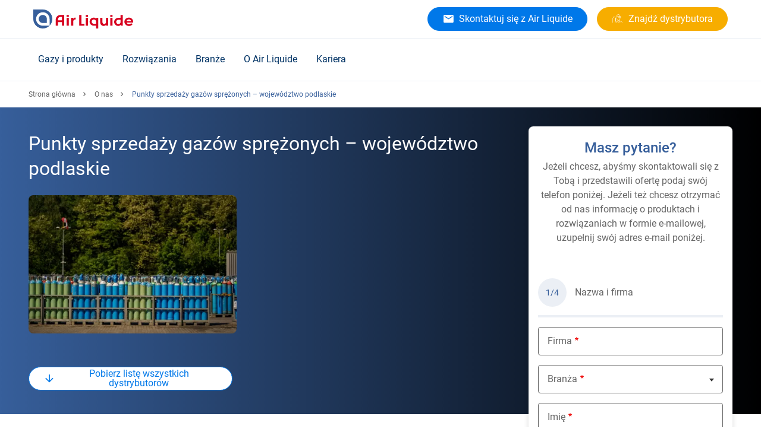

--- FILE ---
content_type: text/html; charset=UTF-8
request_url: https://pl.airliquide.com/punkty-sprzedazy-gazow-sprezonych-wojewodztwo-podlaskie
body_size: 14175
content:

<!DOCTYPE html>
<html lang="pl-PL" dir="ltr" prefix="og: https://ogp.me/ns#" class="h-100">
<head>
  <script type="text/javascript">
window.didomiConfig = {
  user: {
    bots: {
      /**
       * Indicate whether consent is required for bots
       * Defaults to true
       */
      consentRequired: false,

      /**
       * Predefined types of bots to identify
       * Defaults to all types supported by the SDK
       * (Optional)
       */
      types: ['crawlers', 'performance'],
    }
  }
};
</script>
<script type="text/javascript">
  (function(){
    (function(e,r){
      var t=document.createElement("link");
      t.rel="preconnect";
      t.as="script";
      var n=document.createElement("link");
      n.rel="dns-prefetch";
      n.as="script";
      var i=document.createElement("script");
      i.id="spcloader";
      i.type="text/javascript";
      i["async"]=true;
      i.charset="utf-8";
      var o="https://sdk.privacy-center.org/" + e + "/loader.js?target_type=notice&target=" + r;
      if(window.didomiConfig && window.didomiConfig.user){
        var a = window.didomiConfig.user;
        var c = a.country;
        var d = a.region;
        if(c){
          o = o + "&country=" + c;
          if(d){
            o = o + "&region=" + d
          }
        }
      }
      t.href = "https://sdk.privacy-center.org/";
      n.href = "https://sdk.privacy-center.org/";
      i.src = o;
      var s = document.getElementsByTagName("script")[0];
      s.parentNode.insertBefore(t,s);
      s.parentNode.insertBefore(n,s);
      s.parentNode.insertBefore(i,s);
    })("cc6223f6-c789-4d24-b8b0-dfb2c8518079", "jB7QMm6n")
  })();
</script>
  <meta charset="utf-8" />
<noscript><style>form.antibot * :not(.antibot-message) { display: none !important; }</style>
</noscript><style>/* @see https://github.com/aFarkas/lazysizes#broken-image-symbol */.js img.lazyload:not([src]) { visibility: hidden; }/* @see https://github.com/aFarkas/lazysizes#automatically-setting-the-sizes-attribute */.js img.lazyloaded[data-sizes=auto] { display: block; width: 100%; }</style>
<meta name="description" content="Punkty sprzedaży gazów sprężonych - województwo podlaskie" />
<link rel="canonical" href="https://pl.airliquide.com/punkty-sprzedazy-gazow-sprezonych-wojewodztwo-podlaskie" />
<meta name="google" content="jZVq31grhsUbgozG-v4xhqfxkaoNEyw7iPJ7Ax3BSpI" />
<meta name="Generator" content="Drupal 11 (https://www.drupal.org)" />
<meta name="MobileOptimized" content="width" />
<meta name="HandheldFriendly" content="true" />
<meta name="viewport" content="width=device-width, initial-scale=1, maximum-scale=1" />
<script type="application/ld+json">{
    "@context": "https://schema.org",
    "@graph": [
        {
            "@type": "Organization",
            "name": "Air Liquide w Polsce",
            "url": "https://pl.airliquide.com",
            "logo": {
                "@type": "ImageObject",
                "url": "https://pl.airliquide.com/themes/custom/imunique/assets/images/logo.svg"
            }
        },
        {
            "@type": "WebPage",
            "@id": "https://pl.airliquide.com",
            "breadcrumb": {
                "@type": "BreadcrumbList",
                "itemListElement": [
                    {
                        "@type": "ListItem",
                        "position": 1,
                        "name": "Strona główna",
                        "item": "https://pl.airliquide.com/"
                    },
                    {
                        "@type": "ListItem",
                        "position": 2,
                        "name": "O nas",
                        "item": "https://pl.airliquide.com/o-nas"
                    },
                    {
                        "@type": "ListItem",
                        "position": 3,
                        "name": "Punkty sprzedaży gazów sprężonych – województwo podlaskie",
                        "item": "https://pl.airliquide.com/punkty-sprzedazy-gazow-sprezonych-wojewodztwo-podlaskie"
                    }
                ]
            }
        }
    ]
}</script>
<title>Punkty sprzedaży gazów sprężonych – województwo podlaskie | Air Liquide w Polsce</title>
<link rel="icon" href="/themes/custom/imunique/favicon.ico" type="image/vnd.microsoft.icon" />
<link rel="alternate" hreflang="pl-PL" href="https://pl.airliquide.com/punkty-sprzedazy-gazow-sprezonych-wojewodztwo-podlaskie" />

  <link rel="stylesheet" media="all" href="/sites/default/files/css/css_EtW8ENKF4biLSVI_kZ4jbfC4ouD1RVwAA11XonnXKZY.css?delta=0&amp;language=pl-PL&amp;theme=imunique&amp;include=[base64]" />
<link rel="stylesheet" media="all" href="/sites/default/files/css/css_y5yjQS0eGciGV_AoaDBhClQEqlNem1VXfSmHWK3vOlQ.css?delta=1&amp;language=pl-PL&amp;theme=imunique&amp;include=[base64]" />

  <script type="application/json" data-drupal-selector="drupal-settings-json">{"path":{"baseUrl":"\/","pathPrefix":"","currentPath":"node\/2799","currentPathIsAdmin":false,"isFront":false,"currentLanguage":"pl-PL"},"pluralDelimiter":"\u0003","suppressDeprecationErrors":true,"ajaxPageState":{"libraries":"[base64]","theme":"imunique","theme_token":null},"ajaxTrustedUrl":{"form_action_p_pvdeGsVG5zNF_XLGPTvYSKCf43t8qZYSwcfZl2uzM":true,"https:\/\/pl.airliquide.com\/punkty-sprzedazy-gazow-sprezonych-wojewodztwo-podlaskie?ajax_form=1":true},"gtag":{"tagId":"","consentMode":false,"otherIds":[],"events":[],"additionalConfigInfo":[]},"gtm":{"tagId":null,"settings":{"data_layer":"dataLayer","include_classes":false,"allowlist_classes":"","blocklist_classes":"","include_environment":false,"environment_id":"","environment_token":""},"tagIds":["GTM-T22L5FL"]},"dataLayer":{"defaultLang":"en","languages":{"en":{"id":"en","name":"English","direction":"ltr","weight":-12},"de-AT":{"id":"de-AT","name":"Austrian","direction":"ltr","weight":-11},"nl-BE":{"id":"nl-BE","name":"Belgium \/ Flaams","direction":"ltr","weight":-10},"fr-BE":{"id":"fr-BE","name":"Belgium \/ French","direction":"ltr","weight":-9},"bg-BG":{"id":"bg-BG","name":"Bulgarian","direction":"ltr","weight":-8},"da-DK":{"id":"da-DK","name":"Denmark","direction":"ltr","weight":-7},"en-ENERGAS":{"id":"en-ENERGAS","name":"English energas","direction":"ltr","weight":-6},"en-EUROPE":{"id":"en-EUROPE","name":"English europe","direction":"ltr","weight":-6},"en-GB":{"id":"en-GB","name":"English UK","direction":"ltr","weight":-6},"fi-FI":{"id":"fi-FI","name":"Finland","direction":"ltr","weight":-5},"fr-FR":{"id":"fr-FR","name":"France","direction":"ltr","weight":-4},"de-DE":{"id":"de-DE","name":"Germany","direction":"ltr","weight":-3},"it-IT":{"id":"it-IT","name":"Italy","direction":"ltr","weight":-2},"fr-LU":{"id":"fr-LU","name":"Luxemburg","direction":"ltr","weight":-1},"nl-NL":{"id":"nl-NL","name":"Netherlands","direction":"ltr","weight":0},"no-NO":{"id":"no-NO","name":"Norway","direction":"ltr","weight":1},"pl-PL":{"id":"pl-PL","name":"Polish","direction":"ltr","weight":2},"pt-PT":{"id":"pt-PT","name":"Portugal","direction":"ltr","weight":3},"ro-RO":{"id":"ro-RO","name":"Romanian","direction":"ltr","weight":4},"es-ES":{"id":"es-ES","name":"Spain","direction":"ltr","weight":5},"sv-SE":{"id":"sv-SE","name":"Sweden","direction":"ltr","weight":6},"fr-CH":{"id":"fr-CH","name":"Switzerland \/ French","direction":"ltr","weight":7},"de-CH":{"id":"de-CH","name":"Switzerland \/ German","direction":"ltr","weight":8},"it-CH":{"id":"it-CH","name":"Switzerland \/ Italian","direction":"ltr","weight":9},"tr-TR":{"id":"tr-TR","name":"Turkish","direction":"ltr","weight":10}}},"lazy":{"lazysizes":{"lazyClass":"lazyload","loadedClass":"lazyloaded","loadingClass":"lazyloading","preloadClass":"lazypreload","errorClass":"lazyerror","autosizesClass":"lazyautosizes","srcAttr":"data-src","srcsetAttr":"data-srcset","sizesAttr":"data-sizes","minSize":40,"customMedia":[],"init":true,"expFactor":1.5,"hFac":0.80000000000000004,"loadMode":2,"loadHidden":true,"ricTimeout":0,"throttleDelay":125,"plugins":[]},"placeholderSrc":"data:image\/gif;base64,R0lGODlhAQABAAAAACH5BAEKAAEALAAAAAABAAEAAAICTAEAOw==","preferNative":true,"minified":true,"libraryPath":"\/libraries\/lazysizes"},"antibot":{"forms":{"webform-submission-pl-main-webform-2-steps-paragraph-812208-add-form":{"id":"webform-submission-pl-main-webform-2-steps-paragraph-812208-add-form","key":"AHC1zcNHcRotTyQukiCiLI1F-2yYmIAq_p6Jx6iFecI"}}},"ajax":{"edit-actions-wizard-next":{"callback":"selectPicker","event":"mousedown","keypress":true,"prevent":"click","url":"https:\/\/pl.airliquide.com\/punkty-sprzedazy-gazow-sprezonych-wojewodztwo-podlaskie?ajax_form=1","httpMethod":"POST","dialogType":"ajax","submit":{"_triggering_element_name":"op","_triggering_element_value":"Dalej"}}},"TBMegaMenu":{"TBElementsCounter":{"column":null},"theme":"imunique","67e700e4-e667-4357-8ef6-f53bdc193010":{"arrows":""}},"ckeditorReadmore":{"moreText":"Wi\u0119cej","lessText":"Show less"},"isMultilang":false,"lang":"pl-PL","featureFlags":[],"featureFlipping":{"contract":false,"pg":false,"exportDataMyInvoice":false,"shipToCreation":false},"user":{"uid":0,"permissionsHash":"dccfddba05e2c6d020350cc619abd609a47f26a011d652e4c1d16b2bbe2a4354"}}</script>
<script src="/sites/default/files/js/js_xCmkahm17swgFtBamHEHyyxGSFaKzW7DMCB80bYevaA.js?scope=header&amp;delta=0&amp;language=pl-PL&amp;theme=imunique&amp;include=[base64]"></script>
<script src="/modules/contrib/google_tag/js/gtag.js?t9d4e2" async></script>
<script src="/modules/contrib/google_tag/js/gtm.js?t9d4e2" async></script>


<style>
  @media (min-width: 991px) {
    header:not(.lp-header) {
      min-height: 72px;
    }

    /* Search field */
    #autocomplete {
      min-width: 228px;
    }

    /* Customer header access */
    #block-blockforheaderprimaryctas + div {
      min-width: 128px;
      height: 48px;
    }
    /* Herozone [Slider Block] */
    .slider-block > div + div {
		display: none;
	}

    /* Standard section container */
    .content-container .container {
      padding: 2.5rem 0;
    }

    /* Buttons */
    .btn.btn-md {
      height: 40px;
    }

    /* Quick Access tiles */
    .content-container .quick-access__icon {
      padding-top: 0 !important;
    }

    .quick-access__image .swiper-slide img {
      height: 330px;
    }
    .quick-access__product .swiper-slide {
      height: 286px;
    }
    .quick-access__icon + .content-container__action {
      display: none;
    }

    /* Last News block */
    .new-tiles_block .swiper-slide {
      width: 100%;
      max-width: 384px;
      margin-right: 1rem;
    }
    .new-tiles_block .swiper-slide img {
      width: 100%;
      max-width: 384px;
    }
  }
</style>
</head>
<body class="sticky--sidebar path-node page-node-type-standard-page    bg-">
  <div id="ajax-overlay" class="no_display">
    <div class="ajax-spinner">
      <span class="spinner"></span>
    </div>
  </div>
<a href="#main-content" class="visually-hidden focusable skip-link">
    Skip to main content
</a>
<noscript><iframe src="https://www.googletagmanager.com/ns.html?id=GTM-T22L5FL"
                  height="0" width="0" style="display:none;visibility:hidden"></iframe></noscript>

  <div class="dialog-off-canvas-main-canvas d-flex flex-column h-100" data-off-canvas-main-canvas>
        
    
    <div class="wrapper">
                <header>
                        <div class="container header_base">
                <div class="row header_base--row">
                    <div class="navbar-logo">
                        <nav class="navbar navbar-light">
    <!-- Nav Mobile -->
    <button class="navbar-toggler navbar-header d-none" type="button" data-toggle="collapse"
            aria-controls="navbarNav" aria-expanded="false" aria-label="Toggle navigation">
        <span>Menu</span>
    </button>
	<!-- Nav Mobile -->
	      <div class="mobile-navbar" id="mobile-navbar"></div>
        <!-- /. Nav Mobile -->
            <div id="block-imunique-branding">
    
        
                <a href="https://pl.airliquide.com/" title="Air Liquide w Polsce" rel="home" class="logo site-logo d-block">
            <img width="168" height="32" fetchpriority="high" src="/themes/custom/imunique/assets/images/logo.svg" alt="Site logo" />

        </a>
    </div>

    </nav>

                        
                    </div>
                    
                    <div class="quick-access">
                            <div id="block-blockforheadersecondaryctas" class="cta-secondary">
    
        
            
                                            <a  class="btn btn-md btn-primary has-icon al-btn" title="Skontaktuj się z Air Liquide" href="https://pl.airliquide.com/kontakt" target="_self" >
          
                            <i class="al-icon-email"></i>

            
                      <span>Skontaktuj się z Air Liquide</span>
                  </a>
            
            
    </div>


                            <div id="block-blockforheaderprimaryctas">
    
        
                      <div class="cta-primary__1-btn"> 
            <div class="field field--name-field-ctas-primary field--type-entity-reference-revisions field--label-hidden field__item">                    <a  class="btn btn-md btn-secondary has-icon al-btn" title="Znajdź dystrybutora" href="https://pl.airliquide.com/punkty-sprzedazy-gazow-sprezonych" target="_self" >
          
                            <i class="al-icon-distributor"></i>

            
                      <span>Znajdź dystrybutora</span>
                  </a>
            </div>
       </div>
          </div>


                        
                        
                      
                                          </div>
                </div>
                  					<div class="al-meganav" id="meganav__sidebar">

						<!-- [Mobile TBM - Header Level 0] -->
						<div class="al-meganav--logo">
							<a href="https://pl.airliquide.com/" rel="home">
								<img width="168" height="32" fetchpriority="high" src="/themes/custom/imunique/assets/images/logo.svg" alt="Site logo" />

							</a>
						</div>
						<!-- ./ [Mobile TBM - Header Level 0]-->

						<!-- [Mobile TBM - Close button] -->
						<span class="al-meganav--close" id="closeBtn"></span>
						<!-- ./ [Mobile TBM - Close button] -->

                      <div class="region region-nav-branding">
    <div id="block-imunique-thebestmegamenupl">
    
        
            <nav  class="tbm tbm-the-best-mega-menu-pl tbm-no-arrows" id="67e700e4-e667-4357-8ef6-f53bdc193010" data-breakpoint="1200" aria-label="the-best-mega-menu-pl navigation">
      <button class="tbm-button" type="button" aria-label="Toggle Menu Button">
      <span class="tbm-button-container">
        <span></span>
        <span></span>
        <span></span>
        <span></span>
      </span>
    </button>
    <div class="tbm-collapse ">
    <ul  class="tbm-nav level-0 items-5" >
          <li  class="tbm-item level-1 tbm-item--has-dropdown" aria-level="1" >
      <div class="tbm-link-container">
            <span class="tbm-link level-1 no-link tbm-toggle" tabindex="0" aria-expanded="false">
                      Gazy i produkty
          </span>
                <button class="tbm-submenu-toggle"><span class="visually-hidden">Toggle submenu</span></button>
          </div>
    <div  class="tbm-submenu tbm-item-child">
      <div  class="tbm-row">
      <div  class="tbm-column span3">
  <div class="tbm-column-inner">
               <ul  class="tbm-subnav level-1 items-1">
          <li  class="tbm-item level-2 tbm-group" aria-level="2" >
      <div class="tbm-link-container">
            <span class="tbm-link level-2 no-link tbm-group-title" tabindex="0" aria-expanded="false">
                      Gazy podstawowe
          </span>
            </div>
    <div  class="tbm-group-container tbm-item-child">
      <div  class="tbm-row">
      <div  class="tbm-column span12">
  <div class="tbm-column-inner">
               <ul  class="tbm-subnav level-2 items-8">
        <li  class="tbm-item level-3" aria-level="3" >
      <div class="tbm-link-container">
            <a href="https://pl.airliquide.com/gazy/argon"  class="tbm-link level-3">
                        <img src="https://pl.airliquide.com/sites/default/files/2025-06/Warhead-Ar.svg" alt="Menu Icon">
            Argon (Ar)
          </a>
            </div>
    
</li>

        <li  class="tbm-item level-3" aria-level="3" >
      <div class="tbm-link-container">
            <a href="https://pl.airliquide.com/gazy/tlen"  class="tbm-link level-3">
                        <img src="https://pl.airliquide.com/sites/default/files/2025-06/Warhead-O2.svg" alt="Menu Icon">
            Tlen (O₂)
          </a>
            </div>
    
</li>

        <li  class="tbm-item level-3" aria-level="3" >
      <div class="tbm-link-container">
            <a href="https://pl.airliquide.com/gazy/azot"  class="tbm-link level-3">
                        <img src="https://pl.airliquide.com/sites/default/files/2025-06/Warhead-N2.svg" alt="Menu Icon">
            Azot (N₂)
          </a>
            </div>
    
</li>

        <li  class="tbm-item level-3" aria-level="3" >
      <div class="tbm-link-container">
            <a href="https://pl.airliquide.com/gazy/dwutlenek-wegla"  class="tbm-link level-3">
                        <img src="https://pl.airliquide.com/sites/default/files/2025-06/Warhead-CO2.svg" alt="Menu Icon">
            Dwutlenek węgla (CO₂)
          </a>
            </div>
    
</li>

        <li  class="tbm-item level-3" aria-level="3" >
      <div class="tbm-link-container">
            <a href="https://pl.airliquide.com/gazy/hel"  class="tbm-link level-3">
                        <img src="https://pl.airliquide.com/sites/default/files/2025-06/Warhead-He.svg" alt="Menu Icon">
            Hel (He)
          </a>
            </div>
    
</li>

        <li  class="tbm-item level-3" aria-level="3" >
      <div class="tbm-link-container">
            <a href="https://pl.airliquide.com/gazy/acetylen"  class="tbm-link level-3">
                        <img src="https://pl.airliquide.com/sites/default/files/2025-06/Warhead-Ace.svg" alt="Menu Icon">
            Acetylen (C₂H₂)
          </a>
            </div>
    
</li>

        <li  class="tbm-item level-3" aria-level="3" >
      <div class="tbm-link-container">
            <a href="https://pl.airliquide.com/gazy/wodor"  class="tbm-link level-3">
                        <img src="https://pl.airliquide.com/sites/default/files/2025-06/Warhead-H2.svg" alt="Menu Icon">
            Wodór (H₂)
          </a>
            </div>
    
</li>

        <li  class="tbm-item level-3" aria-level="3" >
      <div class="tbm-link-container">
            <a href="https://pl.airliquide.com/gazy/amoniak"  class="tbm-link level-3">
                        <img src="https://pl.airliquide.com/sites/default/files/2025-06/Warhead-NH3.svg" alt="Menu Icon">
            Amoniak (NH₃)
          </a>
            </div>
    
</li>

  </ul>

      </div>
</div>

  </div>

  </div>

</li>

  </ul>

      </div>
</div>

      <div  class="tbm-column span3">
  <div class="tbm-column-inner">
               <ul  class="tbm-subnav level-1 items-1">
          <li  class="tbm-item level-2 tbm-group" aria-level="2" >
      <div class="tbm-link-container">
            <span class="tbm-link level-2 no-link tbm-group-title" tabindex="0" aria-expanded="false">
                      Gamy gazów według zastosowań
          </span>
            </div>
    <div  class="tbm-group-container tbm-item-child">
      <div  class="tbm-row">
      <div  class="tbm-column span12">
  <div class="tbm-column-inner">
               <ul  class="tbm-subnav level-2 items-7">
        <li  class="tbm-item level-3" aria-level="3" >
      <div class="tbm-link-container">
            <a href="https://pl.airliquide.com/gazy/spawalnicze-gazy-oslonowe-arcal"  class="tbm-link level-3">
                      ARCAL™ – spawalnicze gazy osłonowe
          </a>
            </div>
    
</li>

        <li  class="tbm-item level-3" aria-level="3" >
      <div class="tbm-link-container">
            <a href="https://pl.airliquide.com/gazy/gazy-spozywcze-aligal"  class="tbm-link level-3">
                      ALIGAL™ – gazy spożywcze
          </a>
            </div>
    
</li>

        <li  class="tbm-item level-3" aria-level="3" >
      <div class="tbm-link-container">
            <a href="https://pl.airliquide.com/gazy/gazy-specjalne-alphagaz"  class="tbm-link level-3">
                      ALPHAGAZ™ – gazy specjalne
          </a>
            </div>
    
</li>

        <li  class="tbm-item level-3" aria-level="3" >
      <div class="tbm-link-container">
            <a href="https://pl.airliquide.com/gazy/gazy-laserowe-lasal"  class="tbm-link level-3">
                      LASAL™ – gazy laserowe
          </a>
            </div>
    
</li>

        <li  class="tbm-item level-3" aria-level="3" >
      <div class="tbm-link-container">
            <a href="https://pl.airliquide.com/gazy/gazy-do-zastosowan-plomieniowych-flamal"  class="tbm-link level-3">
                      FLAMAL™ – gazy do zastosowań płomieniowych
          </a>
            </div>
    
</li>

        <li  class="tbm-item level-3" aria-level="3" >
      <div class="tbm-link-container">
            <a href="https://pl.airliquide.com/gazy/gazy-dla-przemyslu-farmaceutycznego"  class="tbm-link level-3">
                      Gazy dla przemysłu farmaceutycznego
          </a>
            </div>
    
</li>

        <li  class="tbm-item level-3" aria-level="3" >
      <div class="tbm-link-container">
            <a href="https://pl.airliquide.com/gazy/gazy-niskoemisyjne"  class="tbm-link level-3">
                      Gazy niskoemisyjne
          </a>
            </div>
    
</li>

  </ul>

      </div>
</div>

  </div>

  </div>

</li>

  </ul>

      </div>
</div>

      <div  class="tbm-column span3">
  <div class="tbm-column-inner">
               <ul  class="tbm-subnav level-1 items-2">
          <li  class="tbm-item level-2 tbm-group" aria-level="2" >
      <div class="tbm-link-container">
            <span class="tbm-link level-2 no-link tbm-group-title" tabindex="0" aria-expanded="false">
                      Sposoby dostaw
          </span>
            </div>
    <div  class="tbm-group-container tbm-item-child">
      <div  class="tbm-row">
      <div  class="tbm-column span12">
  <div class="tbm-column-inner">
               <ul  class="tbm-subnav level-2 items-5">
        <li  class="tbm-item level-3" aria-level="3" >
      <div class="tbm-link-container">
            <a href="https://pl.airliquide.com/gazy/dostawy-gazow/gazy-sprezone"  class="tbm-link level-3">
                      Gazy sprężone
          </a>
            </div>
    
</li>

        <li  class="tbm-item level-3" aria-level="3" >
      <div class="tbm-link-container">
            <a href="https://pl.airliquide.com/gazy/dostawy-gazow/skid-tank"  class="tbm-link level-3">
                      Skid tank
          </a>
            </div>
    
</li>

        <li  class="tbm-item level-3" aria-level="3" >
      <div class="tbm-link-container">
            <a href="https://pl.airliquide.com/gazy/dostawy-gazow/gazy-ciekle"  class="tbm-link level-3">
                      Gazy ciekłe
          </a>
            </div>
    
</li>

        <li  class="tbm-item level-3" aria-level="3" >
      <div class="tbm-link-container">
            <a href="https://pl.airliquide.com/gazy/dostawy-gazow/instalacje-on-site"  class="tbm-link level-3">
                      Instalacje on-site
          </a>
            </div>
    
</li>

        <li  class="tbm-item level-3" aria-level="3" >
      <div class="tbm-link-container">
            <a href="https://pl.airliquide.com/gazy/dostawy-gazow/rurociagi"  class="tbm-link level-3">
                      Rurociągi
          </a>
            </div>
    
</li>

  </ul>

      </div>
</div>

  </div>

  </div>

</li>

          <li  class="tbm-item level-2 tbm-group" aria-level="2" >
      <div class="tbm-link-container">
            <span class="tbm-link level-2 no-link tbm-group-title" tabindex="0" aria-expanded="false">
                      Powiązane usługi
          </span>
            </div>
    <div  class="tbm-group-container tbm-item-child">
      <div  class="tbm-row">
      <div  class="tbm-column span12">
  <div class="tbm-column-inner">
               <ul  class="tbm-subnav level-2 items-6">
        <li  class="tbm-item level-3" aria-level="3" >
      <div class="tbm-link-container">
            <a href="https://pl.airliquide.com/gazy/uslugi"  class="tbm-link level-3">
                      Usługi
          </a>
            </div>
    
</li>

        <li  class="tbm-item level-3" aria-level="3" >
      <div class="tbm-link-container">
            <a href="https://distributor-ee.airliquide.com/mygas/PL/myGas/dashboard/PL/home"  class="tbm-link level-3" target="_blank">
                      Portal myGas
          </a>
            </div>
    
</li>

        <li  class="tbm-item level-3" aria-level="3" >
      <div class="tbm-link-container">
            <a href="https://pl.airliquide.com/karty-charakterystyki"  class="tbm-link level-3">
                      Karty charakterystyki
          </a>
            </div>
    
</li>

        <li  class="tbm-item level-3" aria-level="3" >
      <div class="tbm-link-container">
            <a href="https://pl.airliquide.com/o-nas/certyfikaty"  class="tbm-link level-3">
                      Certyfikaty
          </a>
            </div>
    
</li>

        <li  class="tbm-item level-3" aria-level="3" >
      <div class="tbm-link-container">
            <a href="https://pl.airliquide.com/gazy/innowacyjne-butle-gazowe"  class="tbm-link level-3">
                      Innowacyjne butle gazowe
          </a>
            </div>
    
</li>

  </ul>

      </div>
</div>

  </div>

  </div>

</li>

  </ul>

      </div>
</div>

      <div  class="tbm-column span3">
  <div class="tbm-column-inner">
               <ul  class="tbm-subnav level-1 items-1">
          <li  class="tbm-item level-2 tbm-group" aria-level="2" >
      <div class="tbm-link-container">
            <span class="tbm-link level-2 no-link tbm-group-title" tabindex="0" aria-expanded="false">
                      Urządzenia
          </span>
            </div>
    <div  class="tbm-group-container tbm-item-child">
      <div  class="tbm-row">
      <div  class="tbm-column span12">
  <div class="tbm-column-inner">
               <ul  class="tbm-subnav level-2 items-9">
        <li  class="tbm-item level-3" aria-level="3" >
      <div class="tbm-link-container">
            <a href="https://pl.airliquide.com/gazy/urzadzenia/urzadzenia-dla-przemyslu-motoryzacyjnego-i-produkcji-wyrobow-metalowych"  class="tbm-link level-3">
                      Dla przemysłu motoryzacyjnego i produkcji wyrobów metalowych
          </a>
            </div>
    
</li>

        <li  class="tbm-item level-3" aria-level="3" >
      <div class="tbm-link-container">
            <a href="https://pl.airliquide.com/gazy/urzadzenia/urzadzenia-dla-przemyslu-spozywczego"  class="tbm-link level-3">
                      Dla przemysłu spożywczego
          </a>
            </div>
    
</li>

        <li  class="tbm-item level-3" aria-level="3" >
      <div class="tbm-link-container">
            <a href="https://pl.airliquide.com/gazy/urzadzenia/urzadzenia-dla-przemyslu-farmaceutycznego-i-biotechnologii"  class="tbm-link level-3">
                      Dla przemysłu farmaceutycznego i biotechnologii
          </a>
            </div>
    
</li>

        <li  class="tbm-item level-3" aria-level="3" >
      <div class="tbm-link-container">
            <a href="https://pl.airliquide.com/gazy/urzadzenia/urzadzenia-dla-przemyslu-elektronicznego"  class="tbm-link level-3">
                      Dla przemysłu elektronicznego
          </a>
            </div>
    
</li>

        <li  class="tbm-item level-3" aria-level="3" >
      <div class="tbm-link-container">
            <a href="https://pl.airliquide.com/gazy/urzadzenia/urzadzenia-dla-uzdatniania-wody-i-oczyszczania-sciekow"  class="tbm-link level-3">
                      Dla uzdatniania wody i oczyszczania ścieków
          </a>
            </div>
    
</li>

        <li  class="tbm-item level-3" aria-level="3" >
      <div class="tbm-link-container">
            <a href="https://pl.airliquide.com/gazy/urzadzenia/urzadzenia-dla-hutnictwa-i-obrobki-metali"  class="tbm-link level-3">
                      Dla hutnictwa i obróbki metali
          </a>
            </div>
    
</li>

        <li  class="tbm-item level-3" aria-level="3" >
      <div class="tbm-link-container">
            <a href="https://pl.airliquide.com/gazy/urzadzenia/urzadzenia-dla-przemyslu-szklarskiego"  class="tbm-link level-3">
                      Dla przemysłu szklarskiego
          </a>
            </div>
    
</li>

        <li  class="tbm-item level-3" aria-level="3" >
      <div class="tbm-link-container">
            <a href="https://pl.airliquide.com/gazy/urzadzenia/armatura-do-gazow-specjalnych"  class="tbm-link level-3">
                      Armatura do gazów specjalnych
          </a>
            </div>
    
</li>

        <li  class="tbm-item level-3" aria-level="3" >
      <div class="tbm-link-container">
            <a href="https://pl.airliquide.com/gazy/urzadzenia/armatura-do-gazow-laserowych"  class="tbm-link level-3">
                      Armatura do gazów laserowych
          </a>
            </div>
    
</li>

  </ul>

      </div>
</div>

  </div>

  </div>

</li>

  </ul>

      </div>
</div>

  </div>

      <div  class="tbm-row">
      <div  class="tbm-column span12">
  <div class="tbm-column-inner">
                 <div  class="tbm-block">
    <div class="block-inner">
      <div id="block-block-content8e316bce-9f8b-4b61-b249-795f39827cec">
    
        
                  <div class="tbm-view-more"><a href="https://pl.airliquide.com/gazy">Więcej informacji o naszych gazach, urządzeniach i usługach</a></div>
  

    </div>

    </div>
  </div>

      </div>
</div>

  </div>

  </div>

</li>

          <li  class="tbm-item level-1 tbm-item--has-dropdown" aria-level="1" >
      <div class="tbm-link-container">
            <span class="tbm-link level-1 no-link tbm-toggle" tabindex="0" aria-expanded="false">
                      Rozwiązania
          </span>
                <button class="tbm-submenu-toggle"><span class="visually-hidden">Toggle submenu</span></button>
          </div>
    <div  class="tbm-submenu tbm-item-child">
      <div  class="tbm-row">
      <div  class="tbm-column span3">
  <div class="tbm-column-inner">
               <ul  class="tbm-subnav level-1 items-1">
          <li  class="tbm-item level-2 tbm-group" aria-level="2" >
      <div class="tbm-link-container">
            <span class="tbm-link level-2 no-link tbm-group-title" tabindex="0" aria-expanded="false">
                      Procesy przemysłowe i produkcja
          </span>
            </div>
    <div  class="tbm-group-container tbm-item-child">
      <div  class="tbm-row">
      <div  class="tbm-column span12">
  <div class="tbm-column-inner">
               <ul  class="tbm-subnav level-2 items-10">
        <li  class="tbm-item level-3" aria-level="3" >
      <div class="tbm-link-container">
            <a href="https://pl.airliquide.com/rozwiazania/spawanie"  class="tbm-link level-3">
                      Spawanie
          </a>
            </div>
    
</li>

        <li  class="tbm-item level-3" aria-level="3" >
      <div class="tbm-link-container">
            <a href="https://pl.airliquide.com/rozwiazania/ciecie"  class="tbm-link level-3">
                      Cięcie
          </a>
            </div>
    
</li>

        <li  class="tbm-item level-3" aria-level="3" >
      <div class="tbm-link-container">
            <a href="https://pl.airliquide.com/rozwiazania/obrobka-cieplna"  class="tbm-link level-3">
                      Obróbka cieplna
          </a>
            </div>
    
</li>

        <li  class="tbm-item level-3" aria-level="3" >
      <div class="tbm-link-container">
            <a href="https://pl.airliquide.com/rozwiazania/spalanie-tlenowe"  class="tbm-link level-3">
                      Spalanie tlenowe
          </a>
            </div>
    
</li>

        <li  class="tbm-item level-3" aria-level="3" >
      <div class="tbm-link-container">
            <a href="https://pl.airliquide.com/rozwiazania/kriogenika-przemyslowa"  class="tbm-link level-3">
                      Kriogenika przemysłowa
          </a>
            </div>
    
</li>

        <li  class="tbm-item level-3" aria-level="3" >
      <div class="tbm-link-container">
            <a href="https://pl.airliquide.com/rozwiazania/wytwarzanie-przyrostowe-druk-3d"  class="tbm-link level-3">
                      Wytwarzanie przyrostowe / druk 3D
          </a>
            </div>
    
</li>

        <li  class="tbm-item level-3" aria-level="3" >
      <div class="tbm-link-container">
            <a href="https://pl.airliquide.com/rozwiazania/produkcja-i-recykling-baterii"  class="tbm-link level-3">
                      Produkcja i recykling baterii litowo-jonowych
          </a>
            </div>
    
</li>

        <li  class="tbm-item level-3" aria-level="3" >
      <div class="tbm-link-container">
            <a href="https://pl.airliquide.com/rozwiazania/inertyzacja-przedmuch-i-stabilizacja-cisnienia/inertyzacja-azotem-dla-zastosowan-przemyslowych"  class="tbm-link level-3">
                      Inertyzacja azotem
          </a>
            </div>
    
</li>

        <li  class="tbm-item level-3" aria-level="3" >
      <div class="tbm-link-container">
            <a href="https://pl.airliquide.com/rozwiazania/produkcja-i-pakowanie-elektroniki"  class="tbm-link level-3">
                      Produkcja i pakowanie elektroniki
          </a>
            </div>
    
</li>

  </ul>

      </div>
</div>

  </div>

  </div>

</li>

  </ul>

      </div>
</div>

      <div  class="tbm-column span3">
  <div class="tbm-column-inner">
               <ul  class="tbm-subnav level-1 items-1">
          <li  class="tbm-item level-2 tbm-group" aria-level="2" >
      <div class="tbm-link-container">
            <span class="tbm-link level-2 no-link tbm-group-title" tabindex="0" aria-expanded="false">
                      Żywność, rolnictwo i farmacja
          </span>
            </div>
    <div  class="tbm-group-container tbm-item-child">
      <div  class="tbm-row">
      <div  class="tbm-column span12">
  <div class="tbm-column-inner">
               <ul  class="tbm-subnav level-2 items-9">
        <li  class="tbm-item level-3" aria-level="3" >
      <div class="tbm-link-container">
            <a href="https://pl.airliquide.com/rozwiazania/pakowanie-w-atmosferze-ochronnej-map"  class="tbm-link level-3">
                      Pakowanie w atmosferze ochronnej (MAP)
          </a>
            </div>
    
</li>

        <li  class="tbm-item level-3" aria-level="3" >
      <div class="tbm-link-container">
            <a href="https://pl.airliquide.com/rozwiazania/chlodzenie-i-mrozenie"  class="tbm-link level-3">
                      Chłodzenie i mrożenie
          </a>
            </div>
    
</li>

        <li  class="tbm-item level-3" aria-level="3" >
      <div class="tbm-link-container">
            <a href="https://pl.airliquide.com/rozwiazania/inertyzacja-przedmuch-i-stabilizacja-cisnienia/inertyzacja-usuwanie-tlenu"  class="tbm-link level-3">
                      Inertyzacja / usuwanie tlenu
          </a>
            </div>
    
</li>

        <li  class="tbm-item level-3" aria-level="3" >
      <div class="tbm-link-container">
            <a href="https://pl.airliquide.com/rozwiazania/karbonizacja"  class="tbm-link level-3">
                      Karbonizacja
          </a>
            </div>
    
</li>

        <li  class="tbm-item level-3" aria-level="3" >
      <div class="tbm-link-container">
            <a href="https://pl.airliquide.com/rozwiazania/enologia"  class="tbm-link level-3">
                      Enologia
          </a>
            </div>
    
</li>

        <li  class="tbm-item level-3" aria-level="3" >
      <div class="tbm-link-container">
            <a href="https://pl.airliquide.com/rozwiazania/natlenianie-w-akwakulturze"  class="tbm-link level-3">
                      Natlenianie w akwakulturze
          </a>
            </div>
    
</li>

        <li  class="tbm-item level-3" aria-level="3" >
      <div class="tbm-link-container">
            <a href="https://pl.airliquide.com/rozwiazania/oszalamianie-zwierzat"  class="tbm-link level-3">
                      Oszałamianie zwierząt
          </a>
            </div>
    
</li>

        <li  class="tbm-item level-3" aria-level="3" >
      <div class="tbm-link-container">
            <a href="https://pl.airliquide.com/rozwiazania/produkcja-i-pakowanie-lekow"  class="tbm-link level-3">
                      Produkcja i pakowanie leków
          </a>
            </div>
    
</li>

  </ul>

      </div>
</div>

  </div>

  </div>

</li>

  </ul>

      </div>
</div>

      <div  class="tbm-column span3">
  <div class="tbm-column-inner">
               <ul  class="tbm-subnav level-1 items-1">
          <li  class="tbm-item level-2 tbm-group" aria-level="2" >
      <div class="tbm-link-container">
            <span class="tbm-link level-2 no-link tbm-group-title" tabindex="0" aria-expanded="false">
                      Kalibracja i analityka
          </span>
            </div>
    <div  class="tbm-group-container tbm-item-child">
      <div  class="tbm-row">
      <div  class="tbm-column span12">
  <div class="tbm-column-inner">
               <ul  class="tbm-subnav level-2 items-7">
        <li  class="tbm-item level-3" aria-level="3" >
      <div class="tbm-link-container">
            <a href="https://pl.airliquide.com/rozwiazania/kalibracja-i-analityka/plazma-wzbudzana-indukcyjnie-ICP"  class="tbm-link level-3">
                      ICP
          </a>
            </div>
    
</li>

        <li  class="tbm-item level-3" aria-level="3" >
      <div class="tbm-link-container">
            <a href="https://pl.airliquide.com/rozwiazania/kalibracja-i-analityka/chromatografia-gazowa"  class="tbm-link level-3">
                      Chromatografia gazowa
          </a>
            </div>
    
</li>

        <li  class="tbm-item level-3" aria-level="3" >
      <div class="tbm-link-container">
            <a href="https://pl.airliquide.com/rozwiazania/kalibracja-i-analityka/kontrola-emisji-przemyslowych"  class="tbm-link level-3">
                      Kontrola emisji przemysłowych
          </a>
            </div>
    
</li>

        <li  class="tbm-item level-3" aria-level="3" >
      <div class="tbm-link-container">
            <a href="https://pl.airliquide.com/rozwiazania/kalibracja-i-analityka/laboratoria-akredytowane"  class="tbm-link level-3">
                      Laboratoria akredytowane
          </a>
            </div>
    
</li>

        <li  class="tbm-item level-3" aria-level="3" >
      <div class="tbm-link-container">
            <a href="https://pl.airliquide.com/rozwiazania/kalibracja-i-analityka/mieszanki-specjalne"  class="tbm-link level-3">
                      Mieszanki specjalne
          </a>
            </div>
    
</li>

        <li  class="tbm-item level-3" aria-level="3" >
      <div class="tbm-link-container">
            <a href="https://pl.airliquide.com/rozwiazania/kalibracja-i-analityka/spektrometria-mas"  class="tbm-link level-3">
                      Spektrometria mas
          </a>
            </div>
    
</li>

        <li  class="tbm-item level-3" aria-level="3" >
      <div class="tbm-link-container">
            <a href="https://pl.airliquide.com/rozwiazania/kalibracja-i-analityka/spektrometria-absorpcyjna"  class="tbm-link level-3">
                      Spektrometria absorpcyjna
          </a>
            </div>
    
</li>

  </ul>

      </div>
</div>

  </div>

  </div>

</li>

  </ul>

      </div>
</div>

      <div  class="tbm-column span3">
  <div class="tbm-column-inner">
               <ul  class="tbm-subnav level-1 items-1">
          <li  class="tbm-item level-2 tbm-group" aria-level="2" >
      <div class="tbm-link-container">
            <span class="tbm-link level-2 no-link tbm-group-title" tabindex="0" aria-expanded="false">
                      Ochrona środowiska
          </span>
            </div>
    <div  class="tbm-group-container tbm-item-child">
      <div  class="tbm-row">
      <div  class="tbm-column span12">
  <div class="tbm-column-inner">
               <ul  class="tbm-subnav level-2 items-6">
        <li  class="tbm-item level-3" aria-level="3" >
      <div class="tbm-link-container">
            <a href="https://pl.airliquide.com/rozwiazania/oczyszczanie-sciekow-i-uzdatnianie-wody"  class="tbm-link level-3">
                      Oczyszczanie ścieków i uzdatnianie wody
          </a>
            </div>
    
</li>

        <li  class="tbm-item level-3" aria-level="3" >
      <div class="tbm-link-container">
            <a href="https://pl.airliquide.com/rozwiazania/gospodarka-odpadami"  class="tbm-link level-3">
                      Gospodarka odpadami
          </a>
            </div>
    
</li>

        <li  class="tbm-item level-3" aria-level="3" >
      <div class="tbm-link-container">
            <a href="https://pl.airliquide.com/rozwiazania/kriogenika-przemyslowa/ograniczenie-emisji-lzo"  class="tbm-link level-3">
                      Ograniczenie emisji LZO
          </a>
            </div>
    
</li>

        <li  class="tbm-item level-3" aria-level="3" >
      <div class="tbm-link-container">
            <a href="https://pl.airliquide.com/branze/transformacja-energetyczna/wychwyt-co2"  class="tbm-link level-3">
                      Zarządzanie emisjami CO₂
          </a>
            </div>
    
</li>

        <li  class="tbm-item level-3" aria-level="3" >
      <div class="tbm-link-container">
            <a href="https://pl.airliquide.com/rozwiazania/zrownowazone-rozwiazania"  class="tbm-link level-3">
                      Zrównoważone rozwiązania
          </a>
            </div>
    
</li>

  </ul>

      </div>
</div>

  </div>

  </div>

</li>

  </ul>

      </div>
</div>

  </div>

      <div  class="tbm-row">
      <div  class="tbm-column span12">
  <div class="tbm-column-inner">
                 <div  class="tbm-block">
    <div class="block-inner">
      <div id="block-block-contentedc76e9c-dbde-4138-a30a-9851fa0bd594">
    
        
                  <div class="tbm-view-more"><a href="https://pl.airliquide.com/rozwiazania">Odkryj wszystkie aplikacje</a></div>
  

    </div>

    </div>
  </div>

      </div>
</div>

  </div>

  </div>

</li>

          <li  class="tbm-item level-1 tbm-item--has-dropdown" aria-level="1" >
      <div class="tbm-link-container">
            <span class="tbm-link level-1 no-link tbm-toggle" tabindex="0" aria-expanded="false">
                      Branże
          </span>
                <button class="tbm-submenu-toggle"><span class="visually-hidden">Toggle submenu</span></button>
          </div>
    <div  class="tbm-submenu tbm-item-child">
      <div  class="tbm-row">
      <div  class="tbm-column span3">
  <div class="tbm-column-inner">
               <ul  class="tbm-subnav level-1 items-1">
          <li  class="tbm-item level-2 tbm-group" aria-level="2" >
      <div class="tbm-link-container">
            <span class="tbm-link level-2 no-link tbm-group-title" tabindex="0" aria-expanded="false">
                      Przemysł elektromaszynowy
          </span>
            </div>
    <div  class="tbm-group-container tbm-item-child">
      <div  class="tbm-row">
      <div  class="tbm-column span12">
  <div class="tbm-column-inner">
               <ul  class="tbm-subnav level-2 items-6">
        <li  class="tbm-item level-3" aria-level="3" >
      <div class="tbm-link-container">
            <a href="https://pl.airliquide.com/branze/produkcja-wyrobow-metalowych"  class="tbm-link level-3">
                      Produkcja wyrobów metalowych
          </a>
            </div>
    
</li>

        <li  class="tbm-item level-3" aria-level="3" >
      <div class="tbm-link-container">
            <a href="https://pl.airliquide.com/branze/przemysl-motoryzacyjny"  class="tbm-link level-3">
                      Przemysł motoryzacyjny
          </a>
            </div>
    
</li>

        <li  class="tbm-item level-3" aria-level="3" >
      <div class="tbm-link-container">
            <a href="https://pl.airliquide.com/branze/przemysl-lotniczy"  class="tbm-link level-3">
                      Przemysł lotniczy
          </a>
            </div>
    
</li>

        <li  class="tbm-item level-3" aria-level="3" >
      <div class="tbm-link-container">
            <a href="https://pl.airliquide.com/branze/przemysl-stoczniowy-i-kolejowy"  class="tbm-link level-3">
                      Przemysł stoczniowy i kolejowy
          </a>
            </div>
    
</li>

        <li  class="tbm-item level-3" aria-level="3" >
      <div class="tbm-link-container">
            <a href="https://pl.airliquide.com/branze/rzemioslo"  class="tbm-link level-3">
                      Rzemiosło
          </a>
            </div>
    
</li>

        <li  class="tbm-item level-3" aria-level="3" >
      <div class="tbm-link-container">
            <a href="https://pl.airliquide.com/branze/przemysl-elektroniczny"  class="tbm-link level-3">
                      Przemysł elektroniczny
          </a>
            </div>
    
</li>

  </ul>

      </div>
</div>

  </div>

  </div>

</li>

  </ul>

      </div>
</div>

      <div  class="tbm-column span3">
  <div class="tbm-column-inner">
               <ul  class="tbm-subnav level-1 items-1">
          <li  class="tbm-item level-2 tbm-group" aria-level="2" >
      <div class="tbm-link-container">
            <span class="tbm-link level-2 no-link tbm-group-title" tabindex="0" aria-expanded="false">
                      Żywność, rolnictwo i farmacja
          </span>
            </div>
    <div  class="tbm-group-container tbm-item-child">
      <div  class="tbm-row">
      <div  class="tbm-column span12">
  <div class="tbm-column-inner">
               <ul  class="tbm-subnav level-2 items-4">
        <li  class="tbm-item level-3" aria-level="3" >
      <div class="tbm-link-container">
            <a href="https://pl.airliquide.com/branze/przemysl-spozywczy"  class="tbm-link level-3">
                      Przemysł spożywczy
          </a>
            </div>
    
</li>

        <li  class="tbm-item level-3" aria-level="3" >
      <div class="tbm-link-container">
            <a href="https://pl.airliquide.com/branze/napoje"  class="tbm-link level-3">
                      Napoje
          </a>
            </div>
    
</li>

        <li  class="tbm-item level-3" aria-level="3" >
      <div class="tbm-link-container">
            <a href="https://pl.airliquide.com/branze/rolnictwo"  class="tbm-link level-3">
                      Rolnictwo
          </a>
            </div>
    
</li>

        <li  class="tbm-item level-3" aria-level="3" >
      <div class="tbm-link-container">
            <a href="https://pl.airliquide.com/branze/przemysl-farmaceutyczny-i-biotechnologia"  class="tbm-link level-3">
                      Przemysł farmaceutyczny i biotechnologia
          </a>
            </div>
    
</li>

  </ul>

      </div>
</div>

  </div>

  </div>

</li>

  </ul>

      </div>
</div>

      <div  class="tbm-column span3">
  <div class="tbm-column-inner">
               <ul  class="tbm-subnav level-1 items-1">
          <li  class="tbm-item level-2 tbm-group" aria-level="2" >
      <div class="tbm-link-container">
            <span class="tbm-link level-2 no-link tbm-group-title" tabindex="0" aria-expanded="false">
                      Badania i środowisko
          </span>
            </div>
    <div  class="tbm-group-container tbm-item-child">
      <div  class="tbm-row">
      <div  class="tbm-column span12">
  <div class="tbm-column-inner">
               <ul  class="tbm-subnav level-2 items-3">
        <li  class="tbm-item level-3" aria-level="3" >
      <div class="tbm-link-container">
            <a href="https://pl.airliquide.com/branze/badania-i-rozwoj"  class="tbm-link level-3">
                      Badania i rozwój
          </a>
            </div>
    
</li>

        <li  class="tbm-item level-3" aria-level="3" >
      <div class="tbm-link-container">
            <a href="https://pl.airliquide.com/branze/ochrona-srodowiska"  class="tbm-link level-3">
                      Ochrona środowiska
          </a>
            </div>
    
</li>

        <li  class="tbm-item level-3" aria-level="3" >
      <div class="tbm-link-container">
            <a href="https://pl.airliquide.com/branze/transformacja-energetyczna"  class="tbm-link level-3">
                      Transformacja energetyczna
          </a>
            </div>
    
</li>

  </ul>

      </div>
</div>

  </div>

  </div>

</li>

  </ul>

      </div>
</div>

      <div  class="tbm-column span3">
  <div class="tbm-column-inner">
               <ul  class="tbm-subnav level-1 items-1">
          <li  class="tbm-item level-2 tbm-group" aria-level="2" >
      <div class="tbm-link-container">
            <span class="tbm-link level-2 no-link tbm-group-title" tabindex="0" aria-expanded="false">
                      Przemysł metalurgiczny i mineralny
          </span>
            </div>
    <div  class="tbm-group-container tbm-item-child">
      <div  class="tbm-row">
      <div  class="tbm-column span12">
  <div class="tbm-column-inner">
               <ul  class="tbm-subnav level-2 items-3">
        <li  class="tbm-item level-3" aria-level="3" >
      <div class="tbm-link-container">
            <a href="https://pl.airliquide.com/branze/hutnictwo-i-obrobka-metali"  class="tbm-link level-3">
                      Hutnictwo i obróbka metali
          </a>
            </div>
    
</li>

        <li  class="tbm-item level-3" aria-level="3" >
      <div class="tbm-link-container">
            <a href="https://pl.airliquide.com/branze/przemysl-szklarski"  class="tbm-link level-3">
                      Przemysł szklarski
          </a>
            </div>
    
</li>

        <li  class="tbm-item level-3" aria-level="3" >
      <div class="tbm-link-container">
            <a href="https://pl.airliquide.com/branze/przemysl-budowlany"  class="tbm-link level-3">
                      Przemysł budowlany
          </a>
            </div>
    
</li>

  </ul>

      </div>
</div>

  </div>

  </div>

</li>

  </ul>

      </div>
</div>

  </div>

      <div  class="tbm-row">
      <div  class="tbm-column span12">
  <div class="tbm-column-inner">
                 <div  class="tbm-block">
    <div class="block-inner">
      <div id="block-block-content64c98be3-4746-4451-a843-93e100b7d4a5">
    
        
                  <div class="tbm-view-more"><a href="https://pl.airliquide.com/branze">Odkryj wszystkie sektory przemysłowe</a></div>
  

    </div>

    </div>
  </div>

      </div>
</div>

  </div>

  </div>

</li>

          <li  class="tbm-item level-1 tbm-item--has-dropdown" aria-level="1" >
      <div class="tbm-link-container">
            <span class="tbm-link level-1 no-link tbm-toggle" tabindex="0" aria-expanded="false">
                      O Air Liquide
          </span>
                <button class="tbm-submenu-toggle"><span class="visually-hidden">Toggle submenu</span></button>
          </div>
    <div  class="tbm-submenu tbm-item-child">
      <div  class="tbm-row">
      <div  class="tbm-column span4">
  <div class="tbm-column-inner">
               <ul  class="tbm-subnav level-1 items-1">
          <li  class="tbm-item level-2 tbm-group" aria-level="2" >
      <div class="tbm-link-container">
            <span class="tbm-link level-2 no-link tbm-group-title" tabindex="0" aria-expanded="false">
                      O nas
          </span>
            </div>
    <div  class="tbm-group-container tbm-item-child">
      <div  class="tbm-row">
      <div  class="tbm-column span12">
  <div class="tbm-column-inner">
               <ul  class="tbm-subnav level-2 items-8">
        <li  class="tbm-item level-3" aria-level="3" >
      <div class="tbm-link-container">
            <a href="https://pl.airliquide.com/o-nas/kim-jestesmy"  class="tbm-link level-3">
                      Kim jesteśmy
          </a>
            </div>
    
</li>

        <li  class="tbm-item level-3" aria-level="3" >
      <div class="tbm-link-container">
            <a href="https://pl.airliquide.com/aktualnosci"  class="tbm-link level-3">
                      Aktualności
          </a>
            </div>
    
</li>

        <li  class="tbm-item level-3" aria-level="3" >
      <div class="tbm-link-container">
            <a href="https://pl.airliquide.com/o-nas/zrownowazony-rozwoj"  class="tbm-link level-3">
                      Zrównoważony rozwój
          </a>
            </div>
    
</li>

        <li  class="tbm-item level-3" aria-level="3" >
      <div class="tbm-link-container">
            <a href="https://pl.airliquide.com/kariera/nasze-wartosci"  class="tbm-link level-3">
                      Nasze wartości
          </a>
            </div>
    
</li>

        <li  class="tbm-item level-3" aria-level="3" >
      <div class="tbm-link-container">
            <a href="https://pl.airliquide.com/o-nas/etyka"  class="tbm-link level-3">
                      Etyka
          </a>
            </div>
    
</li>

        <li  class="tbm-item level-3" aria-level="3" >
      <div class="tbm-link-container">
            <a href="https://pl.airliquide.com/kariera/nasze-dzialania-csr"  class="tbm-link level-3">
                      Nasze działania CSR
          </a>
            </div>
    
</li>

        <li  class="tbm-item level-3" aria-level="3" >
      <div class="tbm-link-container">
            <a href="https://pl.airliquide.com/o-nas/materialy-informacyjne"  class="tbm-link level-3">
                      Materiały informacyjne
          </a>
            </div>
    
</li>

  </ul>

      </div>
</div>

  </div>

  </div>

</li>

  </ul>

      </div>
</div>

      <div  class="tbm-column span4">
  <div class="tbm-column-inner">
               <ul  class="tbm-subnav level-1 items-1">
          <li  class="tbm-item level-2 tbm-group" aria-level="2" >
      <div class="tbm-link-container">
            <span class="tbm-link level-2 no-link tbm-group-title" tabindex="0" aria-expanded="false">
                      Bezpieczeństwo
          </span>
            </div>
    <div  class="tbm-group-container tbm-item-child">
      <div  class="tbm-row">
      <div  class="tbm-column span12">
  <div class="tbm-column-inner">
               <ul  class="tbm-subnav level-2 items-5">
        <li  class="tbm-item level-3" aria-level="3" >
      <div class="tbm-link-container">
            <a href="https://pl.airliquide.com/o-nas/bezpieczenstwo-jakosc-i-srodowisko"  class="tbm-link level-3">
                      Bezpieczeństwo, jakość i środowisko
          </a>
            </div>
    
</li>

        <li  class="tbm-item level-3" aria-level="3" >
      <div class="tbm-link-container">
            <a href="https://pl.airliquide.com/karty-charakterystyki"  class="tbm-link level-3">
                      Karty charakterystyki
          </a>
            </div>
    
</li>

        <li  class="tbm-item level-3" aria-level="3" >
      <div class="tbm-link-container">
            <a href="https://pl.airliquide.com/o-nas/certyfikaty"  class="tbm-link level-3">
                      Certyfikaty
          </a>
            </div>
    
</li>

        <li  class="tbm-item level-3" aria-level="3" >
      <div class="tbm-link-container">
            <a href="https://pl.airliquide.com/o-nas/bezpieczenstwo-jakosc-i-srodowisko/materialy-w-zakresie-bezpieczenstwa-dla-klientow"  class="tbm-link level-3">
                      Materiały w zakresie bezpieczeństwa dla klientów
          </a>
            </div>
    
</li>

        <li  class="tbm-item level-3" aria-level="3" >
      <div class="tbm-link-container">
            <a href="https://pl.airliquide.com/o-nas/bezpieczenstwo-jakosc-i-srodowisko/materialy-w-zakresie-bezpieczenstwa-dla-podwykonawcow"  class="tbm-link level-3">
                      Materiały w zakresie bezpieczeństwa dla podwykonawców
          </a>
            </div>
    
</li>

  </ul>

      </div>
</div>

  </div>

  </div>

</li>

  </ul>

      </div>
</div>

      <div  class="tbm-column span4">
  <div class="tbm-column-inner">
               <ul  class="tbm-subnav level-1 items-1">
          <li  class="tbm-item level-2 tbm-group" aria-level="2" >
      <div class="tbm-link-container">
            <span class="tbm-link level-2 no-link tbm-group-title" tabindex="0" aria-expanded="false">
                      Kontakt
          </span>
            </div>
    <div  class="tbm-group-container tbm-item-child">
      <div  class="tbm-row">
      <div  class="tbm-column span12">
  <div class="tbm-column-inner">
               <ul  class="tbm-subnav level-2 items-5">
        <li  class="tbm-item level-3" aria-level="3" >
      <div class="tbm-link-container">
            <a href="https://pl.airliquide.com/kontakt"  class="tbm-link level-3">
                      Kontakt
          </a>
            </div>
    
</li>

        <li  class="tbm-item level-3" aria-level="3" >
      <div class="tbm-link-container">
            <a href="https://pl.airliquide.com/punkty-sprzedazy-gazow-sprezonych"  class="tbm-link level-3">
                      Punkty sprzedaży gazów sprężonych
          </a>
            </div>
    
</li>

        <li  class="tbm-item level-3" aria-level="3" >
      <div class="tbm-link-container">
            <a href="https://pl.airliquide.com/gazy/uslugi/serwis-calodobowy"  class="tbm-link level-3">
                      Telefon alarmowy
          </a>
            </div>
    
</li>

        <li  class="tbm-item level-3" aria-level="3" >
      <div class="tbm-link-container">
            <a href="https://pl.airliquide.com/dane-rejestrowe"  class="tbm-link level-3">
                      Dane rejestrowe
          </a>
            </div>
    
</li>

        <li  class="tbm-item level-3" aria-level="3" >
      <div class="tbm-link-container">
            <a href="https://pl.airliquide.com/o-nas/zarzad-air-liquide-polska"  class="tbm-link level-3">
                      Zarząd Air Liquide Polska
          </a>
            </div>
    
</li>

  </ul>

      </div>
</div>

  </div>

  </div>

</li>

  </ul>

      </div>
</div>

  </div>

      <div  class="tbm-row">
      <div  class="tbm-column span12">
  <div class="tbm-column-inner">
                 <div  class="tbm-block">
    <div class="block-inner">
      <div id="block-block-contentef6569c8-b1e0-4e69-9779-529912ed327c">
    
        
                  <div class="tbm-view-more"><a href="https://pl.airliquide.com/o-nas">Więcej informacji o Air Liquide</a></div>
  

    </div>

    </div>
  </div>

      </div>
</div>

  </div>

  </div>

</li>

          <li  class="tbm-item level-1 tbm-item--has-dropdown" aria-level="1" >
      <div class="tbm-link-container">
            <span class="tbm-link level-1 no-link tbm-toggle" tabindex="0" aria-expanded="false">
                      Kariera
          </span>
                <button class="tbm-submenu-toggle"><span class="visually-hidden">Toggle submenu</span></button>
          </div>
    <div  class="tbm-submenu tbm-item-child">
      <div  class="tbm-row">
      <div  class="tbm-column span12">
  <div class="tbm-column-inner">
               <ul  class="tbm-subnav level-1 items-1">
          <li  class="tbm-item level-2 tbm-group" aria-level="2" >
      <div class="tbm-link-container">
            <span class="tbm-link level-2 no-link tbm-group-title" tabindex="0" aria-expanded="false">
                      Kariera w Air Liquide
          </span>
            </div>
    <div  class="tbm-group-container tbm-item-child">
      <div  class="tbm-row">
      <div  class="tbm-column span12">
  <div class="tbm-column-inner">
               <ul  class="tbm-subnav level-2 items-4">
        <li  class="tbm-item level-3" aria-level="3" >
      <div class="tbm-link-container">
            <a href="https://pl.airliquide.com/kariera/nasze-wartosci"  class="tbm-link level-3">
                      Nasze wartości
          </a>
            </div>
    
</li>

        <li  class="tbm-item level-3" aria-level="3" >
      <div class="tbm-link-container">
            <a href="https://pl.airliquide.com/kariera/rozwoj-w-air-liquide"  class="tbm-link level-3">
                      Rozwój w Air Liquide
          </a>
            </div>
    
</li>

        <li  class="tbm-item level-3" aria-level="3" >
      <div class="tbm-link-container">
            <a href="https://pl.airliquide.com/kariera/studenci-i-absolwenci"  class="tbm-link level-3">
                      Studenci i absolwenci
          </a>
            </div>
    
</li>

        <li  class="tbm-item level-3" aria-level="3" >
      <div class="tbm-link-container">
            <a href="https://pl.airliquide.com/kariera/zaaplikuj-do-nas"  class="tbm-link level-3">
                      Zaaplikuj do nas
          </a>
            </div>
    
</li>

  </ul>

      </div>
</div>

  </div>

  </div>

</li>

  </ul>

      </div>
</div>

  </div>

  </div>

</li>

  </ul>

      </div>
  </nav>

<script>
if (window.matchMedia("(max-width: 1200px)").matches) {
  document.getElementById("67e700e4-e667-4357-8ef6-f53bdc193010").classList.add('tbm--mobile');
}


</script>

    </div>

  </div>


                    
					<!-- [Mobile TBM Overlay] -->
						<div class="overlay d-none" id="overlay"></div>
					<!-- ./ [Mobile TBM Overlay] -->
                  </div>
                            </div>
                  </header>

                <main class="main" role="main">
            <a id="main-content" tabindex="-1"></a>
            
            
            
                                    <!-- Breadcrumb Desktop -->
  <div class="dt-breadcrumb">
    <ul class="breadcrumb" aria-label="breadcrumb">
              <li class="breadcrumb-item">
                      <a href="https://pl.airliquide.com/">Strona główna</a>
                  </li>
              <li class="breadcrumb-item">
                      <a href="https://pl.airliquide.com/o-nas">O nas</a>
                  </li>
              <li class="breadcrumb-item">
                      Punkty sprzedaży gazów sprężonych – województwo podlaskie
                  </li>
          </ul>
  </div>
  <!-- End Breadcrumb Desktop -->

  <!-- Breadcrumb Mobile -->
  <div class="mb-breadcrumb" aria-label="breadcrumb">
    <ul class="breadcrumb">
      <li class="breadcrumb-item back">
        <a href="#">
          <span>Return</span>
        </a>
      </li>
                                      <li class="breadcrumb-item active">
            <a href="https://pl.airliquide.com/o-nas">
              <span>O nas</span>
            </a>
          </li>
                                </ul>
  </div>
  <!-- End Breadcrumb Mobile -->






                        <div class="">
                <div class="row no-gutters">
                                        <div class="order-1 order-lg-2 col-12">
                          <div class="region region-content">
    <div data-drupal-messages-fallback class="hidden"></div>
<div id="block-imunique-content">
    
        
            <article>

  
    

  
  <div style="position: relative;">

      
          
            <div class="field field--name-field-hero-zone-section field--type-entity-reference-revisions field--label-hidden field__item"><section class="content-container herozone--block bg_blue" >
    
              <div class="paragraph paragraph--type--slider-block paragraph--view-mode--default">
          <section class="slider-block " >
            






<div class="">
  <!-- Slide 1 -->
  <div class="slider-block__content   r-overlayer">
    <!-- Content Container -->
          <div class="slider-block--img">
        
      </div>
        <div class="carousel-caption">
      <div class="carousel-caption__container   img-left img-top">
                              <div class="carousel-caption__image">
                              
                        <article class="media media--type-image media--view-mode-_00x300-slider-illustrated">
  
      
            <div class="field field--name-field-media-image field--type-image field--label-hidden field__item">    <picture>
            <img loading="lazy" width="432" height="288" src="/statics/styles/crop_image_illustrated_slider/s3/2022-06/cylinders_stock_1.jpg.webp?VersionId=M_yiPsguBPOm35mSHEz6.l1EABcXdibz&amp;itok=KvsKdK6l" alt="Butle gazowe" />

  </picture>

</div>
      
  </article>

            
                          </div>
                  
        <div class="carousel-caption__content has-img">
                      
                    <!-- Title -->
          <div class="carousel-caption--title">
            <h1 class="title-slider font__roboto">Punkty sprzedaży gazów sprężonych – województwo podlaskie</h1>
                      </div>
          <!-- ./  Title -->

          <div class="carousel-caption--content img-top">
            <!-- Content -->
                          <div class="carousel-caption--description">
                
              </div>
                        <!--  ./ Content-->
            <!-- Actions -->
                        <!-- Actions -->
                          <div class="carousel-caption--action">
                
                                            <a  data-file-type="" id="file-id-download-18414" data-file-id="file-id-download-18414" data-file-name="lista_dystybutorow_www.pdf" href="/statics/2024-01/lista_dystybutorow_www.pdf?VersionId=.Rgi5F3J0wossVrkUOJ0ntJj20yoq_A." target="_blank" class="btn btn-md btn-outline-primary has-icon al-btn" title="Pobierz listę wszystkich dystrybutorów" >
          
                            <i class="al-icon-arrow_downward"></i>

            
                      <span> Pobierz listę wszystkich dystrybutorów </span>
                  </a>
            
            
              </div>
                        <!-- ./ Actions -->
          </div>
        </div>
      </div>
    </div>
    <!-- ./ Content Container -->
  </div>
</div>
<!-- ./ Slide 1 -->

    </section>

      </div>

    
</section>
</div>
      
    
      <!-- anchor tabs -->
      <div class="container">
        <div class="row">
          <ul class="al_anchor_tabs">
                      </ul>
        </div>
      </div>

    
      <!-- Left Side -->
      <div class="container__2-col sticky ">
        <div class="container">
            <div class="row">
                <div class=" container__l-col">
                                      
            
<section class="content-container  " >
  <div class="container">
    <div class="row">
      <div class="content-side">
        <h2 class=" title-center">Lista dystrybutorów Air Liquide w województwie podlaskim:</h2>
                  
                          <div class="paragraph paragraph--type--rte-block paragraph--view-mode--default">
          
            <div class="clearfix text-formatted field field--name-field-description-rte field--type-text-long field--label-hidden field__item"><table align="center" border="1" cellpadding="1" cellspacing="1"><thead><tr><th scope="col">Nazwa i adres</th><th scope="col">&nbsp;Godziny otwarcia</th><th scope="col">Kontakt</th></tr></thead><tbody><tr><td><strong>AMG PARTNER&nbsp;</strong><br>ul. Gen. Stanisława Sosabowskiego 28<br>15-182 Białystok</td><td>pon.-pt.: 8.00-16.00</td><td>tel.: 888 887 407<br>e-mail:<br><a href="mailto:amgpartner.bialystok@gmail.com">amgpartner.bialystok@gmail.com</a></td></tr><tr><td><strong>PW CHROSTOWSKI&nbsp;Marian Chrostowski</strong><br>Stare Sierzputy 1a<br>18-400 Łomża</td><td>pon.-pt.: 8.00-16.00<br>sob.: 8.00-14.00</td><td>tel.: 698 627 657<br>e-mail:<br><a href="mailto:gazylomza@wp.pl">gazylomza@wp.pl</a></td></tr><tr><td><strong>AMG PARTNER&nbsp;</strong><br>ul. Sienkiewicza 5D<br>19-230 Szczuczyn</td><td>pon.-pt.: 7.00-17.00</td><td>tel.: 888 887 407<br>e-mail:<br><a href="mailto:amgpartner.szczuczyn@gmail.com">amgpartner.szczuczyn@gmail.com</a></td></tr></tbody></table></div>
      
      </div>

            
              </div>
          </div>
  </div>
</section>

    
                                  </div>
            </div>

        </div>
        <!-- Right Side -->
        <div class="sticky-container">
          <div class="container">
            <div class="sidebar">
              <aside class="sticky-sidebar">
                
  <div class="field field--name-field-right-block-section field--type-entity-reference-revisions field--label-above">

              <div class="field__item">  <div class="paragraph paragraph--type--right-block-section paragraph--view-mode--default">
          
  <div class="field field--name-field-right-form-block field--type-entity-reference-revisions field--label-above">

          <div class="field__items">
              <div class="field__item"><div class="forms-block" >
      <div class="forms-block__header">
      <h2>Masz pytanie?</h2>        <p>Jeżeli chcesz, abyśmy skontaktowali się z Tobą i przedstawili ofertę podaj swój telefon poniżej. Jeżeli też chcesz otrzymać od nas informację o produktach i rozwiązaniach w formie e-mailowej, uzupełnij swój adres e-mail poniżej.</p>     </div>
    
  <div class="field field--name-field-webform field--type-webform field--label-above">

              <div class="field__item"><span id="webform-submission-pl-main-webform-2-steps-paragraph-812208-form-ajax-content"></span><div id="webform-submission-pl-main-webform-2-steps-paragraph-812208-form-ajax" class="webform-ajax-form-wrapper" data-effect="fade" data-progress-type="throbber"><form class="webform-submission-form webform-submission-add-form webform-submission-pl-main-webform-2-steps-form webform-submission-pl-main-webform-2-steps-add-form webform-submission-pl-main-webform-2-steps-paragraph-812208-form webform-submission-pl-main-webform-2-steps-paragraph-812208-add-form js-webform-disable-autosubmit js-webform-details-toggle webform-details-toggle antibot" data-drupal-selector="webform-submission-pl-main-webform-2-steps-paragraph-812208-add-form" data-action="/punkty-sprzedazy-gazow-sprezonych-wojewodztwo-podlaskie" action="/antibot" method="post" id="webform-submission-pl-main-webform-2-steps-paragraph-812208-add-form" accept-charset="UTF-8" data-name="pl_main_webform_2_steps"
                     data-id="pl_main_webform_2_steps">
  
  <noscript>
  <div class="antibot-no-js antibot-message antibot-message-warning">You must have JavaScript enabled to use this form.</div>
</noscript>


<div class="webform-progress">

  
<!-- Progress Header -->

<div class="al-progress-bar__header">
  <span class="al-progress-bar--number">1/4</span>
  <div class="al-progress-bar--title">
    <span>Nazwa i firma</span>
  </div>
</div>
<!-- ./ Progress Header -->


    <ul class="webform-progress-tracker progress-tracker progress-tracker--center al-progress-bar"
    data-webform-progress-steps>
                <li class="is-active">
      <span>ihre_daten</span></li>
  
                    <li class="">
      <span>anschrift</span></li>
  
                    <li class="">
      <span>produktinteresse_sonstiges</span></li>
  
                    <li class="">
      <span>webform_confirmation</span></li>
  
  </ul>


  
</div>
<div data-webform-key="ihre_daten" data-drupal-selector="edit-ihre-daten" id="edit-ihre-daten" class="js-form-wrapper form-wrapper js-form-item"><div data-drupal-selector="edit-flexbox" class="webform-flexbox js-webform-flexbox js-form-wrapper js-form-item" id="edit-flexbox"><div class="webform-flex webform-flex--1"><div class="webform-flex--container">
            <div class="js-form-item form-item js-form-type-textfield form-type-textfield js-form-item-company form-item-company form-group al-input">
            <label for="edit-company" class="js-form-required form-required form-label">
      <span>Firma</span></label>
                          <input data-webform-required-error="Prosze podać nazwę firmy" data-drupal-selector="edit-company" type="text" id="edit-company" name="company" value="" size="60" maxlength="255" class="required" required="required" aria-required="true" />


                </div>
</div></div><div class="webform-flex webform-flex--1"><div class="webform-flex--container">
            <div class="js-form-item form-item js-form-type-select form-type-select js-form-item-industry form-item-industry form-group al-dropdown">
            <label for="edit-industry" class="js-form-required form-required form-label">
      <span>Branża</span></label>
                    <select  data-webform-required-error="Proszę wybrać branżę" data-drupal-selector="edit-industry" id="edit-industry" name="industry" class="form-select required selectpicker form-control floating-select form-select" required="required" aria-required="true">
      <option class="bs-title-option" style=" display:none;"></option>
                  <option value="Badania i rozwój">Badania i rozwój</option>
                        <option value="Hutnictwo i obróbka metali">Hutnictwo i obróbka metali</option>
                        <option value="Napoje">Napoje</option>
                        <option value="Ochrona środowiska ">Ochrona środowiska </option>
                        <option value="Produkcja wyrobów metalowych">Produkcja wyrobów metalowych</option>
                        <option value="Przemysł budowlany">Przemysł budowlany</option>
                        <option value="Przemysł celulozowo-papierniczy">Przemysł celulozowo-papierniczy</option>
                        <option value="Przemysł chemiczny">Przemysł chemiczny</option>
                        <option value="Przemysł elektroniczny">Przemysł elektroniczny</option>
                        <option value="Przemysł farmaceutyczny i biotechnologia">Przemysł farmaceutyczny i biotechnologia</option>
                        <option value="Przemysł lotniczy">Przemysł lotniczy</option>
                        <option value="Przemysł motoryzacyjny">Przemysł motoryzacyjny</option>
                        <option value="Przemysł spożywczy">Przemysł spożywczy</option>
                        <option value="Przemysł stoczniowy i kolejowy">Przemysł stoczniowy i kolejowy</option>
                        <option value="Przemysł szklarski">Przemysł szklarski</option>
                        <option value="Przemysł tworzyw sztucznych">Przemysł tworzyw sztucznych</option>
                        <option value="Rolnictwo">Rolnictwo</option>
                        <option value="Rzemiosło">Rzemiosło</option>
                        <option value="Transformacja energetyczna">Transformacja energetyczna</option>
                        <option value="Osoba prywatna">Osoba prywatna</option>
                        <option value="Inna">Inna</option>
            </select>


                </div>
</div></div></div>
<div data-drupal-selector="edit-flexbox-01" class="webform-flexbox js-webform-flexbox js-form-wrapper js-form-item" id="edit-flexbox-01"><div class="webform-flex webform-flex--1"><div class="webform-flex--container">
            <div class="js-form-item form-item js-form-type-textfield form-type-textfield js-form-item-first-name form-item-first-name form-group al-input">
            <label for="edit-first-name" class="js-form-required form-required form-label">
      <span>Imię</span></label>
                          <input data-webform-required-error="Proszę podać imię" data-drupal-selector="edit-first-name" type="text" id="edit-first-name" name="first_name" value="" size="60" maxlength="255" class="required" required="required" aria-required="true" />


                </div>
</div></div><div class="webform-flex webform-flex--1"><div class="webform-flex--container">
            <div class="js-form-item form-item js-form-type-textfield form-type-textfield js-form-item-name form-item-name form-group al-input">
            <label for="edit-name" class="js-form-required form-required form-label">
      <span>Nazwisko</span></label>
                          <input data-webform-required-error="Proszę podać nazwisko" data-drupal-selector="edit-name" type="text" id="edit-name" name="name" value="" size="60" maxlength="255" class="required" required="required" aria-required="true" />


                </div>
</div></div></div>
</div>
<div data-drupal-selector="edit-flexbox-06" class="webform-flexbox js-webform-flexbox js-form-wrapper js-form-item" id="edit-flexbox-06"><div class="webform-flex webform-flex--1"><div class="webform-flex--container">          <input data-drupal-selector="edit-url-source" type="hidden" name="url_source" value="" />

</div></div><div class="webform-flex webform-flex--1"><div class="webform-flex--container">          <input data-drupal-selector="edit-url-referrer" type="hidden" name="url_referrer" value="" />

</div></div><div class="webform-flex webform-flex--1"><div class="webform-flex--container">          <input data-drupal-selector="edit-utm-source" type="hidden" name="utm_source" value="" />

</div></div><div class="webform-flex webform-flex--1"><div class="webform-flex--container">          <input data-drupal-selector="edit-utm-campaign" type="hidden" name="utm_campaign" value="" />

</div></div><div class="webform-flex webform-flex--1"><div class="webform-flex--container">          <input data-drupal-selector="edit-utm-medium" type="hidden" name="utm_medium" value="" />

</div></div><div class="webform-flex webform-flex--1"><div class="webform-flex--container">          <input data-drupal-selector="edit-utm-term" type="hidden" name="utm_term" value="" />

</div></div><div class="webform-flex webform-flex--1"><div class="webform-flex--container">          <input data-drupal-selector="edit-utm-content" type="hidden" name="utm_content" value="" />

</div></div></div>
<div data-drupal-selector="edit-actions" class="form-actions webform-actions js-form-item" id="edit-actions">    <input class="webform-button--next button js-form-submit form-submit btn btn-primary" data-drupal-selector="edit-actions-wizard-next" type="submit" id="edit-actions-wizard-next" name="op" value="Dalej" />

  

</div>
          <input autocomplete="off" data-drupal-selector="form-yw2b-7-q208jmfhnpmjh12wkjjij7b5oqf1zzurvjaw" type="hidden" name="form_build_id" value="form-Yw2b-7_q208JmfhnpMjH12WKJjIJ7b5oqf1zZURVJAw" />

          <input data-drupal-selector="edit-webform-submission-pl-main-webform-2-steps-paragraph-812208-add-form" type="hidden" name="form_id" value="webform_submission_pl_main_webform_2_steps_paragraph_812208_add_form" />

          <input data-drupal-selector="edit-antibot-key" type="hidden" name="antibot_key" value="" />

<div class="names_of_partners-textfield js-form-item" style="display: none !important;">
            <div class="js-form-item form-item js-form-type-textfield form-type-textfield js-form-item-names-of-partners form-item-names-of-partners form-group al-input">
            <label for="edit-names-of-partners" class="form-label">
      <span>Leave this field blank</span></label>
                          <input autocomplete="off" data-drupal-selector="edit-names-of-partners" type="text" id="edit-names-of-partners" name="names_of_partners" value="" size="20" maxlength="128" />


                </div>
</div>


  
</form>

</div></div>
          </div>

</div>

</div>
              </div>
      </div>

      </div>
</div>
          </div>

              </aside>
            </div>
          </div>
        </div>
        <!-- ./ Right Side -->
      </div>
      <!-- ./ Left Side -->

 

      </div>

</article>

    </div>

  </div>

                    </div>
                                    </div>
            </div>
                    </main>

        <footer class="footer-container ">
            <div class="container">
                <!-- Footer region -->
                <div class="row footer__block">
                    <div class="footer__content">
                          <div class="col-lg-4 col-md-12 footer--description region region-footer-right">
    <div id="block-sitebranding">
    
        
      <div class="navbar-brand d-flex align-items-center">

                  <a href="https://pl.airliquide.com/" title="Strona główna" rel="home" class="site-logo d-block">
            <img width="143" height="28" fetchpriority="high" src="/themes/custom/imunique/assets/images/logo.svg" alt="Site logo" />

        </a>
          
    <div>
      
          </div>
  </div>
</div>
<div id="block-footerleftblockbasicblock">
    
        
            
            <div class="clearfix text-formatted field field--name-body field--type-text-with-summary field--label-hidden field__item"><p>Grupa Air Liquide, obecna w 60 krajach, zatrudniająca około 66 500 pracowników i obsługująca ponad 4 miliony klientów i pacjentów, jest światowym liderem w dziedzinie gazów, technologii oraz usług dla przemysłu i ochrony zdrowia.&nbsp;</p></div>
      
    </div>

  </div>

                            <nav role="navigation" aria-labelledby="block-plplmegafooter1-menu" id="block-plplmegafooter1" class="col-lg-2 col-md-3 footer--menu block block-menu navigation menu--footer-mega-menu-1-pl-pl">
      
    <p id="block-plplmegafooter1-menu" class="h3">NASZE GAZY</p>
  

        
        <ul class="nav navbar-nav">
                  <li class="menu-item">
                        <a href="https://pl.airliquide.com/gazy" data-drupal-link-system-path="node/609">Wybór gazu</a>

              </li>
                <li class="menu-item">
                        <a href="https://pl.airliquide.com/gazy/dostawy-gazow" data-drupal-link-system-path="node/102">Sposoby dostaw</a>

              </li>
                <li class="menu-item">
                        <a href="https://pl.airliquide.com/punkty-sprzedazy-gazow-sprezonych" data-drupal-link-system-path="node/2012">Punkty sprzedaży</a>

              </li>
                <li class="menu-item">
                        <a href="https://pl.airliquide.com/karty-charakterystyki" data-drupal-link-system-path="node/107">Karty charakterystyki</a>

              </li>
      </ul>
    


  </nav>
<nav role="navigation" aria-labelledby="block-plplmegafooter2-menu" id="block-plplmegafooter2" class="col-lg-2 col-md-3 footer--menu block block-menu navigation menu--footer-mega-menu-2-pl-pl">
      
    <p id="block-plplmegafooter2-menu" class="h3">NASZE ROZWIĄZANIA</p>
  

        
        <ul class="nav navbar-nav">
                  <li class="menu-item">
                        <a href="https://pl.airliquide.com/rozwiazania" data-drupal-link-system-path="node/98">Wybór aplikacji</a>

              </li>
                <li class="menu-item">
                        <a href="https://pl.airliquide.com/branze" data-drupal-link-system-path="node/97">Wybór branży</a>

              </li>
                <li class="menu-item">
                        <a href="https://pl.airliquide.com/gazy/urzadzenia" data-drupal-link-system-path="node/100">Wybór urządzenia</a>

              </li>
                <li class="menu-item">
                        <a href="https://pl.airliquide.com/gazy/uslugi" data-drupal-link-system-path="node/103">Wybór usługi</a>

              </li>
      </ul>
    


  </nav>
<nav role="navigation" aria-labelledby="block-plplmegafooter3-menu" id="block-plplmegafooter3" class="col-lg-2 col-md-3 footer--menu block block-menu navigation menu--footer-mega-menu-3-pl-pl">
      
    <p id="block-plplmegafooter3-menu" class="h3">O NAS</p>
  

        
        <ul class="nav navbar-nav">
                  <li class="menu-item">
                        <a href="https://pl.airliquide.com/kontakt" data-drupal-link-system-path="node/127">Kontakt</a>

              </li>
                <li class="menu-item">
                        <a href="https://pl.airliquide.com/o-nas/kim-jestesmy" data-drupal-link-system-path="node/1580">Kim jesteśmy</a>

              </li>
                <li class="menu-item">
                        <a href="https://pl.airliquide.com/kariera" data-drupal-link-system-path="node/209">Kariera</a>

              </li>
                <li class="menu-item">
                                          <a href="https://www.airliquide.com/">            Grupa Air Liquide <span class="al-icon-external-link"></span>
          </a>

              </li>
      </ul>
    


  </nav>
<div id="block-footersocialicons" class="col-lg-2 col-md-3 footer--menu">
    
            <p class="h3">ŚLEDŹ NAS</p>
        
            
            <ul class="list-unstyled footer--social">
                            <li>                    <a  class="text-primary has-icon al-btn" href="https://www.linkedin.com/company/airliquide/" target="_blank" >
          
                            <i class="al-icon-linkedIn"></i>

            
                  </a>
            </li>
                            <li>                    <a  class="text-primary has-icon al-btn" href="https://www.youtube.com/channel/UCn34bjRkckIG1m3XM1_damQ/videos" target="_blank" >
          
                            <i class="al-icon-youtube"></i>

            
                  </a>
            </li>
                            <li>                    <a  class="text-primary has-icon al-btn" href="https://www.facebook.com/AirLiquide" target="_blank" >
          
                            <i class="al-icon-facebook"></i>

            
                  </a>
            </li>
                    </ul>
    
    </div>


                    </div>
                </div>
                <!-- Footer region -->

                                    <!-- Footer bottom region -->
                      <div class="row footer__links region region-footer-bottom">
    <div id="block-footercopyrightbasicblokc" class="col-md-5 col-lg-4 footer--copyright">
    
        
            
            <div class="clearfix text-formatted field field--name-body field--type-text-with-summary field--label-hidden field__item"><p>© Copyright 2026, Air Liquide. Wszystkie prawa zastrzeżone</p></div>
      
    </div>
<nav role="navigation" aria-labelledby="block-plplfooter-menu" id="block-plplfooter" class="col-md-12 col-lg-8 pr-lg-0 footer--menu-items block block-menu navigation menu--footer-pl-pl">
            
    <p class="visually-hidden" id="block-plplfooter-menu" class="h3">pl-PL footer</p>
  

        
        <ul class="nav navbar-nav">
                  <li class="menu-item">
                        <a href="https://pl.airliquide.com/dane-rejestrowe" data-drupal-link-system-path="node/574">Dane rejestrowe</a>

              </li>
                <li class="menu-item">
                        <a href="https://pl.airliquide.com/informacje-prawne" data-drupal-link-system-path="node/573">Informacje prawne</a>

              </li>
                <li class="menu-item">
                        <a href="https://pl.airliquide.com/o-nas/polityka-cookies" data-drupal-link-system-path="node/763">Polityka Cookies</a>

              </li>
      </ul>
    


  </nav>

  </div>

                    <!-- Footer bottom region -->
                            </div>
        </footer>
    </div>

  </div>

<script>window.dataLayer = window.dataLayer || []; window.dataLayer.push({"event":"dataLayerLoad","country":"PL","language":"pl","pageType":"","pageTreeStructure":"Strona-główna_O-nas_Punkty-sprzedaży-gazów-sprężonych-–-województwo-podlaskie","industry":"","application":"","solution":"","supplyMode":"","formId":"","formName":"","publicationDate":"","productType":"","connectedUser":"false"});</script>


<script src="/sites/default/files/js/js_L8uIOuTvwpEvnqobGi5bYVGLugbqOI4goeP64w87qO8.js?scope=footer&amp;delta=0&amp;language=pl-PL&amp;theme=imunique&amp;include=[base64]"></script>
<script src="/webform/javascript/pl_main_webform_2_steps/custom.js?t9d4e2"></script>

<link rel="preload" href="/themes/custom/imunique/assets/css/fonts.css" as="style" onload="this.onload=null;this.rel='stylesheet'">
<noscript><link rel="stylesheet" href="/themes/custom/imunique/assets/css/fonts.css"></noscript>


</body>
</html>
